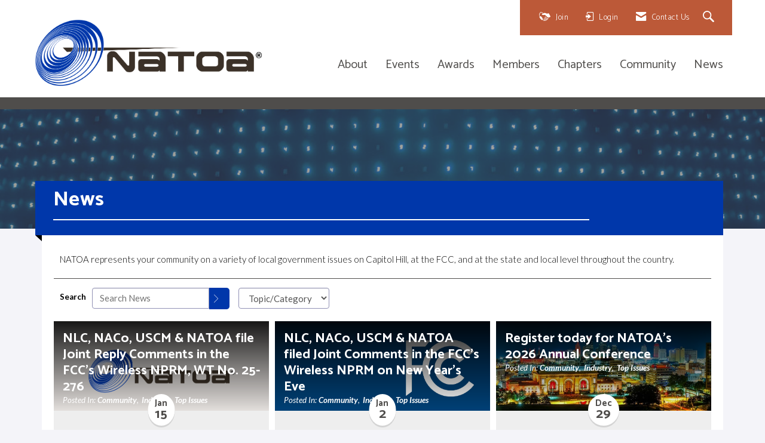

--- FILE ---
content_type: text/javascript
request_url: https://polo.feathr.co/v1/analytics/match/script.js?a_id=5ef4f46e961c1f65b04ca245&pk=feathr
body_size: -296
content:
(function (w) {
    
        
        
    if (typeof w.feathr === 'function') {
        w.feathr('match', '697c0827dbcd1c0002e3b1ba');
    }
        
    
}(window));